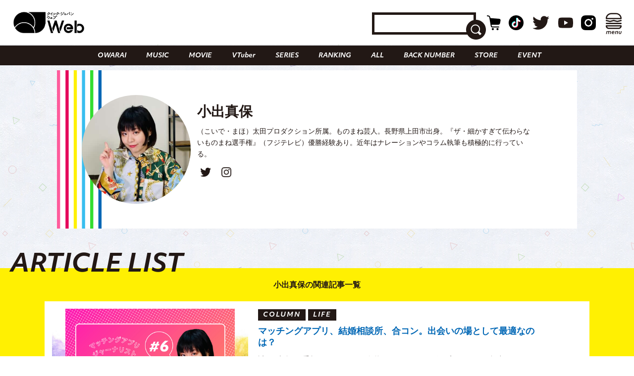

--- FILE ---
content_type: text/html; charset=utf-8
request_url: https://www.google.com/recaptcha/api2/aframe
body_size: 267
content:
<!DOCTYPE HTML><html><head><meta http-equiv="content-type" content="text/html; charset=UTF-8"></head><body><script nonce="YXRdQx9n_eGAdceDbleJMA">/** Anti-fraud and anti-abuse applications only. See google.com/recaptcha */ try{var clients={'sodar':'https://pagead2.googlesyndication.com/pagead/sodar?'};window.addEventListener("message",function(a){try{if(a.source===window.parent){var b=JSON.parse(a.data);var c=clients[b['id']];if(c){var d=document.createElement('img');d.src=c+b['params']+'&rc='+(localStorage.getItem("rc::a")?sessionStorage.getItem("rc::b"):"");window.document.body.appendChild(d);sessionStorage.setItem("rc::e",parseInt(sessionStorage.getItem("rc::e")||0)+1);localStorage.setItem("rc::h",'1768735309784');}}}catch(b){}});window.parent.postMessage("_grecaptcha_ready", "*");}catch(b){}</script></body></html>

--- FILE ---
content_type: application/javascript
request_url: https://qjweb.jp/wp-content/themes/qjweb-theme/assets/js/qjweb/contributor-single.js?ver=1768735298
body_size: -9
content:
jQuery(function ($) {
    // var readmore_text = $('.readmore p').outerHeight();

    // var readmore_text = $('.readmore p').text().length;
    // if( readmore_text < 220 ) {
    // 	document.getElementById("readmore_btn").style.display = "none";
    // }
    $('.readmore .readmore_inner').readmore(
        {
            speed: 300,
            collapsedHeight: 72,
            moreLink: '<a href="#">続きを読む</a>',
            lessLink: '<a href="#">閉じる</a>'
        }
    );
});


--- FILE ---
content_type: image/svg+xml
request_url: https://qjweb.jp/wp-content/themes/qjweb-theme/assets/img/common/icon/close.svg
body_size: 63
content:
<svg xmlns="http://www.w3.org/2000/svg" width="54.262" height="54.262" viewBox="0 0 54.262 54.262"><g transform="translate(-371.869 -39.869)"><path d="M47.5,4.514a1.59,1.59,0,0,1-2.23-2.266L43.02,0a0,0,0,0,1,0,0L0,43.019a0,0,0,0,1,0,0l2.248,2.249A1.59,1.59,0,0,1,4.5,47.516Zm4.515,4.479a1.59,1.59,0,0,1-2.266-2.23l-43,43a1.59,1.59,0,0,1,2.247,2.25l2.249,2.248L54.262,11.24Z" transform="translate(371.869 39.869)" fill="#fff"/><path d="M11.242,0a0,0,0,0,1,0,0L8.992,2.248a1.59,1.59,0,0,1-2.23,2.266L20.386,18.137l4.5-4.5ZM4.5,6.745A1.59,1.59,0,0,1,2.248,8.992L0,11.24,13.642,24.882l4.5-4.5ZM33.875,36.123l-4.5,4.5L43.022,54.262l2.248-2.248a1.59,1.59,0,0,1,2.248-2.249Zm20.385,6.9L40.62,29.379l-4.5,4.5L49.764,47.516a1.59,1.59,0,0,1,2.25-2.247l2.248-2.249a0,0,0,0,1,0,0Z" transform="translate(371.869 39.869)" fill="#fff"/></g></svg>

--- FILE ---
content_type: image/svg+xml
request_url: https://qjweb.jp/wp-content/themes/qjweb-theme/assets/img/common/icon/l_arrow_r_w.svg
body_size: -153
content:
<svg xmlns="http://www.w3.org/2000/svg" width="57.49" height="13.279" viewBox="0 0 57.49 13.279"><path d="M-214.314,13.078h52.388l-10.592-9.812" transform="translate(214.314 -1.799)" fill="none" stroke="#fff" stroke-miterlimit="10" stroke-width="4"/></svg>

--- FILE ---
content_type: image/svg+xml
request_url: https://qjweb.jp/wp-content/themes/qjweb-theme/assets/img/common/tate_line.svg
body_size: -143
content:
<svg height="501" viewBox="0 0 141 501" width="141" xmlns="http://www.w3.org/2000/svg"><path d="m27 0h10v501h-10z" fill="#e5005a"/><path d="m53 0h10v501h-10z" fill="#fff002"/><path d="m105 0h10v501h-10z" fill="#32dd2f"/><path d="m79 0h10v501h-10z" fill="#38beef"/><path d="m131 0h10v501h-10z" fill="#0067b5"/><path d="m0 0h10v501h-10z" fill="#ff5b9c"/></svg>

--- FILE ---
content_type: text/javascript; charset=UTF-8
request_url: https://yads.yjtag.yahoo.co.jp/tag?s=70861_895685&fr_id=yads_9537432-0&p_elem=yads70861_895685&u=https%3A%2F%2Fqjweb.jp%2Fcontributor%2F73923%2F&pv_ts=1768735305050&cu=https%3A%2F%2Fqjweb.jp%2Fcontributor%2F73923%2F&suid=7e0e4ce9-0025-4e83-b84d-56bab345723f
body_size: 671
content:
yadsDispatchDeliverProduct({"dsCode":"70861_895685","patternCode":"70861_895685-934077","outputType":"js_frame","targetID":"yads70861_895685","requestID":"4e9099c851cca6c030fae6091610d591","products":[{"adprodsetCode":"70861_895685-934077-975980","adprodType":3,"adTag":"<script onerror='YJ_YADS.passback()' src='https://yads.yjtag.yahoo.co.jp/yda?adprodset=70861_895685-934077-975980&cb=1768735309909&cu=https%3A%2F%2Fqjweb.jp%2Fcontributor%2F73923%2F&p_elem=yads70861_895685&pv_id=4e9099c851cca6c030fae6091610d591&suid=7e0e4ce9-0025-4e83-b84d-56bab345723f&u=https%3A%2F%2Fqjweb.jp%2Fcontributor%2F73923%2F' type='text/javascript'></script>","width":"300","height":"250","iframeFlag":1}],"measurable":1,"frameTag":"<div style=\"text-align:center;\"><iframe src=\"https://s.yimg.jp/images/listing/tool/yads/yads-iframe.html?s=70861_895685&fr_id=yads_9537432-0&p_elem=yads70861_895685&u=https%3A%2F%2Fqjweb.jp%2Fcontributor%2F73923%2F&pv_ts=1768735305050&cu=https%3A%2F%2Fqjweb.jp%2Fcontributor%2F73923%2F&suid=7e0e4ce9-0025-4e83-b84d-56bab345723f\" style=\"border:none;clear:both;display:block;margin:auto;overflow:hidden\" allowtransparency=\"true\" data-resize-frame=\"true\" frameborder=\"0\" height=\"250\" id=\"yads_9537432-0\" name=\"yads_9537432-0\" scrolling=\"no\" title=\"Ad Content\" width=\"300\" allow=\"fullscreen; attribution-reporting\" allowfullscreen loading=\"eager\" ></iframe></div>"});

--- FILE ---
content_type: image/svg+xml
request_url: https://qjweb.jp/wp-content/themes/qjweb-theme/assets/img/common/icon/follow_w.svg
body_size: 905
content:
<?xml version="1.0" encoding="utf-8"?>
<!-- Generator: Adobe Illustrator 24.0.3, SVG Export Plug-In . SVG Version: 6.00 Build 0)  -->
<svg version="1.1" id="レイヤー_1" xmlns="http://www.w3.org/2000/svg" xmlns:xlink="http://www.w3.org/1999/xlink" x="0px"
	 y="0px" viewBox="0 0 116 32.7" style="enable-background:new 0 0 116 32.7;" xml:space="preserve">
<style type="text/css">
	.st0{fill:#FFFFFF;}
</style>
<g>
	<path class="st0" d="M3.9,8.7h8.8L12.2,11h-6l-0.7,3.8h5.2l-0.5,2.4H5L4,22.7H1.2L3.9,8.7z"/>
	<path class="st0" d="M16,23c-0.9,0-1.6-0.2-2.3-0.5c-0.7-0.4-1.2-0.9-1.6-1.5s-0.6-1.4-0.6-2.3c0-1,0.2-1.9,0.7-2.8
		c0.5-0.9,1.1-1.5,2-2.1S16,13,17,13c0.9,0,1.6,0.2,2.3,0.5c0.7,0.4,1.2,0.9,1.6,1.5c0.4,0.7,0.6,1.4,0.6,2.3c0,1-0.2,1.9-0.7,2.8
		c-0.5,0.9-1.1,1.5-2,2.1S17,23,16,23z M16.2,20.7c0.5,0,0.9-0.1,1.3-0.4s0.8-0.7,1-1.1c0.3-0.5,0.4-1,0.4-1.6
		c0-0.7-0.2-1.3-0.6-1.7c-0.4-0.4-0.9-0.6-1.5-0.6c-0.8,0-1.4,0.3-2,0.9c-0.5,0.6-0.8,1.4-0.8,2.2c0,0.7,0.2,1.2,0.6,1.6
		C15,20.5,15.5,20.7,16.2,20.7z"/>
	<path class="st0" d="M25.3,7.7h2.6l-2.9,15h-2.6L25.3,7.7z"/>
	<path class="st0" d="M30.6,7.7h2.6l-2.9,15h-2.6L30.6,7.7z"/>
	<path class="st0" d="M37.5,23c-0.9,0-1.6-0.2-2.3-0.5c-0.7-0.4-1.2-0.9-1.6-1.5S33,19.5,33,18.7c0-1,0.2-1.9,0.7-2.8
		c0.5-0.9,1.1-1.5,2-2.1s1.8-0.8,2.8-0.8c0.9,0,1.6,0.2,2.3,0.5c0.7,0.4,1.2,0.9,1.6,1.5c0.4,0.7,0.6,1.4,0.6,2.3
		c0,1-0.2,1.9-0.7,2.8c-0.5,0.9-1.1,1.5-2,2.1S38.5,23,37.5,23z M37.7,20.7c0.5,0,0.9-0.1,1.3-0.4s0.8-0.7,1-1.1
		c0.3-0.5,0.4-1,0.4-1.6c0-0.7-0.2-1.3-0.6-1.7c-0.4-0.4-0.9-0.6-1.5-0.6c-0.8,0-1.4,0.3-2,0.9c-0.5,0.6-0.8,1.4-0.8,2.2
		c0,0.7,0.2,1.2,0.6,1.6C36.5,20.5,37,20.7,37.7,20.7z"/>
	<path class="st0" d="M44.3,13.3h2.5l0.5,6.4l3-6.4h2.3l0.7,6.2l2.9-6.2h2.8l-5,9.4h-2.4L51,16.4l-2.9,6.4h-2.4L44.3,13.3z"/>
	<path class="st0" d="M63,13.3h2.5l-0.2,1.1c0.3-0.4,0.7-0.8,1.2-1c0.5-0.2,1-0.4,1.6-0.4c0.6,0,1.1,0.1,1.6,0.4
		c0.4,0.3,0.8,0.7,1,1.2c0.3-0.5,0.8-1,1.4-1.2c0.6-0.3,1.2-0.4,1.9-0.4c1,0,1.7,0.3,2.2,0.8s0.8,1.3,0.8,2.3c0,0.4,0,0.8-0.1,1.1
		l-1.1,5.6h-2.6l1-5.3c0.1-0.3,0.1-0.6,0.1-0.7c0-0.5-0.1-0.8-0.4-1.1s-0.6-0.4-1-0.4c-0.5,0-1,0.2-1.4,0.7c-0.4,0.4-0.7,1-0.8,1.7
		l-1,5.1h-2.6l1-5.3c0-0.2,0.1-0.5,0.1-0.7c0-0.5-0.1-0.8-0.4-1.1s-0.6-0.4-1-0.4c-0.5,0-1,0.2-1.4,0.6c-0.4,0.4-0.7,1-0.8,1.7
		l-1,5.1h-2.6L63,13.3z"/>
	<path class="st0" d="M83.5,23c-1.6,0-2.8-0.4-3.7-1.2c-0.9-0.8-1.3-1.8-1.3-3.2c0-1,0.2-2,0.7-2.8c0.4-0.9,1.1-1.5,1.9-2.1
		s1.7-0.8,2.8-0.8c1.2,0,2.2,0.3,2.9,1c0.7,0.7,1.1,1.6,1.1,2.8c0,0.6-0.1,1.3-0.3,2H81c0.1,0.8,0.3,1.3,0.8,1.6
		c0.5,0.3,1.2,0.5,2.2,0.5c0.5,0,0.9-0.1,1.4-0.2c0.5-0.1,0.9-0.3,1.3-0.5l0,2.1c-0.4,0.2-0.8,0.4-1.4,0.5S84.1,23,83.5,23z
		 M85.5,17c0-0.1,0-0.2,0-0.3c0-0.6-0.2-1-0.5-1.3c-0.3-0.3-0.8-0.5-1.3-0.5c-0.6,0-1.1,0.2-1.6,0.5c-0.5,0.4-0.8,0.9-1,1.5H85.5z"
		/>
</g>
<polygon class="st0" points="116,32.7 0,32.7 0,28.7 106,28.7 95.5,18.8 98.3,15.9 "/>
</svg>
